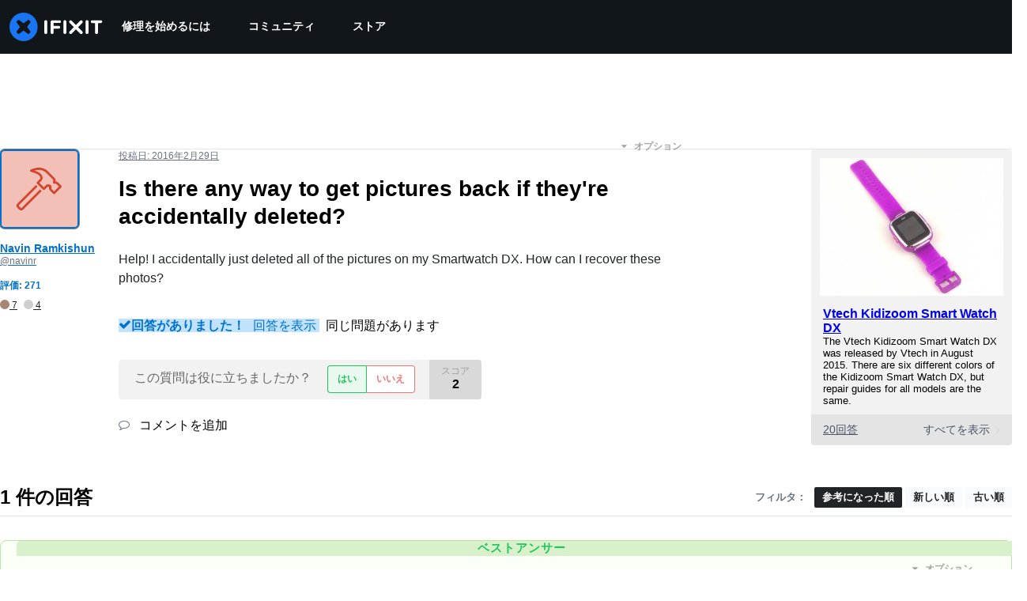

--- FILE ---
content_type: text/json
request_url: https://conf.config-security.com/model
body_size: 87
content:
{"title":"recommendation AI model (keras)","structure":"release_id=0x57:40:75:3d:2d:7b:79:7f:4f:24:5d:3b:29:2d:32:5f:38:6a:3c:32:6d:77:5e:24:6e:5d:7c:4b:4b;keras;vem51b3juntmwt4aa8awyjik986i55nxnxn52opk8va8xxm14p4f4v2n1vrdkqihvf0rgmxf","weights":"../weights/5740753d.h5","biases":"../biases/5740753d.h5"}